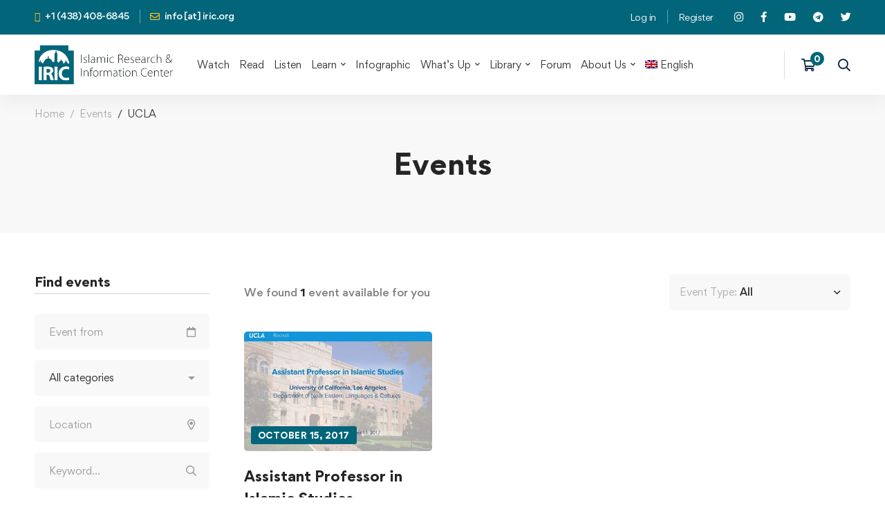

--- FILE ---
content_type: application/javascript
request_url: https://iric.org/wp-content/themes/edumall/assets/js/events-manager/event-filtering.min.js
body_size: 444
content:
!function(t){"use strict";t(document).ready(function(){t(".form-input-date").datepicker({changeMonth:!0,changeYear:!0}),t(".event-filtering-form").on("submit",function(){t(this).find("select").filter(function(){return!t.trim(this.value).length}).prop("disabled",!0),t(this).find("input").filter(function(){return!t.trim(this.value).length}).prop("disabled",!0)})}),t(document).on("keydown",".readonly",function(t){t.preventDefault()})}(jQuery);